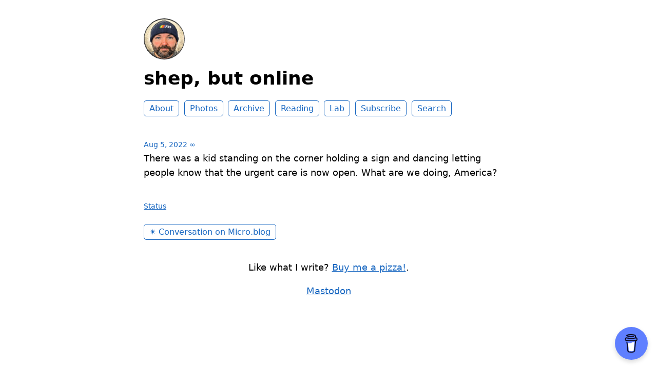

--- FILE ---
content_type: text/html; charset=utf-8
request_url: https://shep.online/2022/08/05/there-was-a.html
body_size: 7034
content:
<!DOCTYPE html>
<html lang="en">

<head>
  <meta charset="utf-8">
  <meta http-equiv="X-UA-Compatible" content="IE=edge">
  <meta name="viewport" content="width=device-width, initial-scale=1.0">
  <meta name="twitter:card" content="summary">
  
  <meta name="twitter:title" content="shep, but online">
  <meta property="og:title" content="shep, but online">
  
  
  <meta name="twitter:description" content="There was a kid standing on the corner holding a sign and …">
  <meta name="og:description" content="There was a kid standing on the corner holding a sign and …">
  <meta name="description" content="There was a kid standing on the corner holding a sign and dancing letting people know that the urgent care is now open. What are we doing, America?">
  
  
    
  
  <title>There was a kid standing … | shep, but online</title>
  <link rel="canonical" href="https://shep.online/2022/08/05/there-was-a.html">
  
  <link rel="stylesheet" href="/css/main.css?1767315380">
  
  
  <link rel="stylesheet" href="/css/all.min.css?1767315380">
  
  
  <link rel="alternate" href="https://shep.online/feed.xml" type="application/rss+xml" title="shep, but online">
  <link rel="alternate" href="https://shep.online/feed.json" type="application/json" title="shep, but online">




<link rel="me" href="https://micro.blog/shep">






  <link rel="me" href="https://instagram.com/shepstl">


<link rel="shortcut icon" href="https://micro.blog/shep/favicon.png" type="image/x-icon">
<link rel="EditURI" type="application/rsd+xml" href="https://shep.online/rsd.xml">
<link rel="authorization_endpoint" href="https://micro.blog/indieauth/auth">
<link rel="token_endpoint" href="https://micro.blog/indieauth/token">
<link rel="subscribe" href="https://micro.blog/users/follow">
<link rel="webmention" href="https://micro.blog/webmention">
<link rel="micropub" href="https://micro.blog/micropub">
<link rel="microsub" href="https://micro.blog/microsub">

<link rel="stylesheet" href="/custom.css?1767315380">


  <link rel="stylesheet" href="/navlist.css?v=17">

  <link rel="stylesheet" href="/css/bookshelf.css?v=17">

  <link rel="stylesheet" href="/archive_months.css?v=17">



  <script type="module">
if ('serviceWorker' in navigator) {
  navigator.serviceWorker.register('https:\/\/shep.online\/surprise-me\/redirect.js')
    .catch((error) => {
      console.error('Service Worker registration failed:', error);
    });
}
</script>


  <meta name="twitter:card" content="summary" />

  <meta name="twitter:title" content="shep, but online" />

<meta name="twitter:description" content="There was a kid standing on the corner holding a sign and dancing letting people know that the urgent care is now open. What are we doing, America?" />



  


    <meta property="og:title" content="shep, but online" />


<meta property="og:description" content="There was a kid standing on the corner holding a sign and dancing letting people know that the urgent care is now open. What are we doing, America?" />
<meta property="og:type" content="website" />
<meta property="og:url" content="https://shep.online/2022/08/05/there-was-a.html" />








  
    <meta property="article:published_time" content="2022-08-05T11:53:37-06:00"/>
  

  
    <meta property="article:modified_time" content="2022-08-05T11:53:37-06:00"/>
  





  

    <meta property="article:section" content="2022" />

  



  


  



  
</head>


<body>
  <header class="site-header">
	
	<a href="/"><img src="https://avatars.micro.blog/avatars/2025/52/4199.jpg" alt="shep, but online Profile Photo" class="profile_photo u-photo" width="80" height="80"></a>
	
	
	<h1><a class="site-title p-name u-url" href="/">shep, but online</a></h1>
	
	
	<p class="description"></p>
	
	
	<nav class="site-nav">
		<ul>
			
			
			
			<li><a class="page-link About" href="/about/">About</a></li>
			
			
			
			<li><a class="page-link Photos" href="/photos/">Photos</a></li>
			
			
			
			<li><a class="page-link Archive" href="/archive/">Archive</a></li>
			
			
			
			<li><a class="page-link Reading" href="/reading/">Reading</a></li>
			
			
			
			<li><a class="page-link Lab" href="/homelab/">Lab</a></li>
			
			
			
			<li><a class="page-link Subscribe" href="/subscribe/">Subscribe</a></li>
			
			
			
			<li><a class="page-link Search" href="/search/">Search</a></li>
			
			
			
		</ul>
	</nav>
	
</header>


  <div class="page-content">
    <div class="wrapper">
      
<div class="post h-entry  status">

  

  <header class="post-header">

    
    <a href="https://shep.online/2022/08/05/there-was-a.html" class="post-date u-url"><time class="dt-published" datetime="2022-08-05 11:53:37 -0600">Aug 5, 2022</time> ∞</a>
    
    
    
  </header>

  <article class="post-content e-content">
    <p>There was a kid standing on the corner holding a sign and dancing letting people know that the urgent care is now open. What are we doing, America?</p>

  </article>

  
    <ul class="post-tags">
        <li><a href="/categories/status/" class="category">Status</a></li>
      
    </ul>
  
  
  

  

</div>

<ul class="reply-buttons">
  
  
  
  <li>




<a href="https://micro.blog/shep" class="conversation-on-mb conversation-on-mb-fallback">✴️ Also on Micro.blog</a>
<script module>
  const conversationLink = document.querySelector('.conversation-on-mb');
  const currentPageURLEncoded = encodeURIComponent('https:\/\/shep.online\/2022\/08\/05\/there-was-a.html');

  fetch('https://micro.blog/conversation.js?format=jsonfeed&url=' + currentPageURLEncoded)
  .then(response => response.json())
  .then(conversation => {
    conversationLink.setAttribute('href', conversation.home_page_url);
    conversationLink.innerHTML = '✴️ Conversation on Micro.blog';
    conversationLink.classList.remove('conversation-on-mb-fallback');
  });
</script>
</li>
  
  
  <li>


</li>
  
  
</ul>
  




<script type="text/javascript" src="https://micro.blog/conversation.js?url=https%3a%2f%2fshep.online%2f2022%2f08%2f05%2fthere-was-a.html"></script>





    </div>
    
  </div>
  <footer class="site-footer">

  <div class="wrapper">
    
    <p class="custom_footer"><p>Like what I write? <a href="https://www.buymeacoffee.com/shepstl">Buy me a pizza!</a>.</p>
<a rel="me" href="https://social.lol/@shep">Mastodon</a>
<script data-name="BMC-Widget" data-cfasync="false" src="https://cdnjs.buymeacoffee.com/1.0.0/widget.prod.min.js" data-id="shepstl" data-description="Support me on Buy me a coffee!" data-message="" data-color="#5F7FFF" data-position="Right" data-x_margin="18" data-y_margin="18"></script>

<script async data-id="101383910" src="//static.getclicky.com/js"></script>
<noscript><p><img alt="Clicky" width="1" height="1" src="//in.getclicky.com/101383910ns.gif" /></p></noscript>
<script defer src="https://stats.shep.online/script.js" data-website-id="1c4ae750-a254-4cf7-b330-7df6cab4f07d"></script></p>
    
    <p class="attribution custom_footer">Hosted by <a href="https://micro.blog">Micro.blog</a>. Powered by <a href="https://tiny.micro.blog">Tiny Theme</a>. Designed with ♥ by <a href="https://www.mattlangford.com">Matt Langford</a>.</p>
  </div>

</footer>


  

  
</body>

</html>
